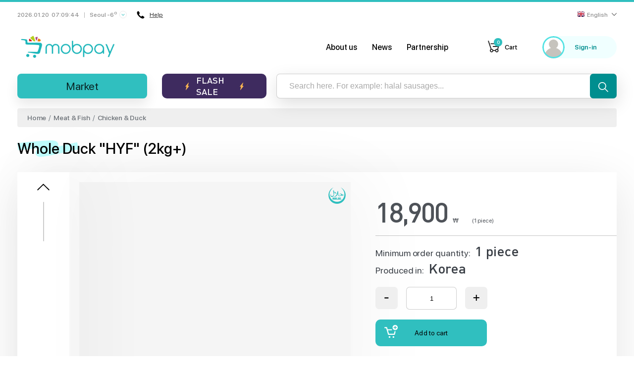

--- FILE ---
content_type: image/svg+xml
request_url: https://mobpay.co.kr/static/media/kakao-talk.5d676a2a.svg
body_size: 1193
content:
<svg enable-background="new 0 0 24 24" height="512" viewBox="0 0 24 24" width="512" xmlns="http://www.w3.org/2000/svg"><path d="m12 1c-6.627 0-12 4.208-12 9.399 0 3.356 2.246 6.301 5.625 7.963-1.678 5.749-2.664 6.123 4.244 1.287.692.097 1.404.148 2.131.148 6.627 0 12-4.208 12-9.399 0-5.19-5.373-9.398-12-9.398z" fill="#3e2723"/><g fill="#ffeb3b"><path d="m10.384 8.27c-.317-.893-1.529-.894-1.845-.001-.984 3.052-2.302 4.935-1.492 5.306 1.078.489 1.101-.611 1.359-1.1h2.111c.257.487.282 1.588 1.359 1.1.813-.371-.489-2.195-1.492-5.305zm-1.614 2.987.692-1.951.691 1.951z"/><path d="m5.365 13.68c-1.198 0-.49-1.657-.692-4.742-.429-.074-1.76.297-1.76-.673 0-.371.305-.673.679-.673 2.518.18 4.224-.47 4.224.673 0 .987-1.275.59-1.76.673-.2 3.075.505 4.742-.691 4.742z"/><path d="m13.154 13.579c-1.159 0-.454-1.565-.663-5.301 0-.91 1.413-.909 1.413 0v4.04c.669.089 2.135-.33 2.135.63-.001 1.007-1.576.503-2.885.631z"/><path d="m19.556 13.38-1.624-2.137-.24.239v1.5c0 .38-.31.688-.693.688-1.203 0-.482-1.732-.692-5.392 0-.379.31-.688.692-.688 1.045 0 .594 1.478.692 2.166 1.96-1.873 1.913-2.072 2.316-2.072.556 0 .897.691.527 1.058l-1.578 1.567 1.704 2.243c.556.725-.555 1.556-1.104.828z"/></g></svg>

--- FILE ---
content_type: image/svg+xml
request_url: https://mobpay.co.kr/static/media/halal-label.7215dc38.svg
body_size: 2653
content:
<svg id="Слой_1" xmlns="http://www.w3.org/2000/svg" viewBox="0 0 2000 2000"><style>.st0{fill:#30bfbf}.st1{enable-background:new}</style><g id="Слой_6"><path class="st0" d="M1770.4 964.9c0 425.5-344.9 770.4-770.4 770.4s-770.4-344.9-770.4-770.4c0-309.5 182.5-576.4 445.8-698.9C485 411 326.1 654.8 326.1 880.4c0 372.2 301.8 673.9 674.1 673.9s647.8-293.7 660.5-665.7c8.9-261.8-152.4-489.1-339.2-624 265 121.8 448.9 389.6 448.9 700.3z"/><path class="st0" d="M447.6 854c2.8-3.8 21-35.2.3 54.8-6.1 26.5-33.8 101.2 56.6 122.4s210-11.6 188.1-164.1c-23.5-163.5-61.9-338.5-15.8-343 46.1-4.5 47.3 63.7 47.3 63.7s80.3 451.3-104.1 513.9C435.5 1164.3 345.3 994.8 447.6 854zm487 33.7s23-88-69.4-176.5c-92.5-88.6-95-58.8-89.4 21 0 0-2.4 9.5 68.8 51.5s73.5 49.2 90 104z"/><path class="st0" d="M695.4 1105.6s267.1-79.6 297.8-276c30.7-196.3 69.2-290.2 91.7-243.6 22.4 46.5 12.1 371.6 68.7 407 85.4 53.4 289.8-64.9 210.4-116.5-75.8-49.3-149.7 31.6-149.7 31.6s-10.9-59.1 72.2-84.5c92.1-28.1 160.2 56.6 206 88.6 45.9 32 102.8-1.1 102.8-1.1s-3.9 75-57.6 79.5c-53.6 4.5-133.3.6-243.1 36.9-109.7 36.4-215.1 51.4-234-220.2 0 .1-32.9 334.8-365.2 298.3z"/><g class="st1"><path class="st0" d="M752.7 1351.2c-2.8 3.1-9 13-33.6 13-27.8.6-28.7-15.4-29-38.6-.3-14.5-.3-26.9-.3-38.3-8.3 1.9-18.2 3.1-25.6 3.1.6 24.1.6 46.9.3 60.8-2.8 3.1-9 13-33.6 13-27.8.6-28.7-15.4-29-38.6-.9-118.2 1.2-122.2-2.5-150.6 0 0 21-8 33.6-8 17 0 30.9 7.4 30.3 27.8-.3 11.7 0 30.9.3 52.5 8.6-.6 17.9-1.5 26.2-3.4 0-22.5 0-34.9-.3-45.1-.3-9.6-.9-31.8 31.8-31.8 17 0 30.9 7.4 30.3 27.8-1 31.6 2.4 121.2 1.1 156.4zm113 5.2c-8.6-9.6-7.1-27.5-7.1-27.5-5.9 0-21-.3-25-.3-1.5 4.3-1.5 22.5-1.5 27.8-34 21.3-70.4 9.3-66.1-34.3 5.9-59.6 15.1-81.5 17.9-134.9 31.2-22.2 95.7-34.3 120.7 9.9 14.8 29.9 15.4 73.5 17.9 118.5.9 17.3.6 23.2 4.9 35.2-10.7 17.9-46.2 23.2-61.7 5.6zm-8.9-66.4c-.9-16.7-.9-43.2-4.6-57.7-1.2-1.5-11.7-2.2-13.3-.9-.9 7.4-.9 42-3.1 58.7l21-.1zm213 18.9c13.9 15.7 6.8 48.8-27.2 52.5-29.3 2.5-85.8 4.3-95.4-15.1-5.9-10.5-4-26.2-4-41.4-.9-40.4-1.5-92-3.4-130.3 10.8-7.4 52.5-13 60.2 4.3 5.6 34.3 2.8 94.8 3.7 130.6 15.4 2.8 51.9 2.4 66.1-.6zm114.8 47.5c-8.6-9.6-7.1-27.5-7.1-27.5-5.9 0-21-.3-25-.3-1.5 4.3-1.5 22.5-1.5 27.8-34 21.3-70.4 9.3-66.1-34.3 5.9-59.6 15.1-81.5 17.9-134.9 31.2-22.2 95.7-34.3 120.7 9.9 14.8 29.9 15.4 73.5 17.9 118.5.9 17.3.6 23.2 4.9 35.2-10.8 17.9-46.3 23.2-61.7 5.6zm-8.9-66.4c-.9-16.7-.9-43.2-4.6-57.7-1.2-1.5-11.7-2.2-13.3-.9-.9 7.4-.9 42-3.1 58.7l21-.1zm213 18.9c13.9 15.7 6.8 48.8-27.2 52.5-29.3 2.5-85.8 4.3-95.4-15.1-5.9-10.5-4-26.2-4-41.4-.9-40.4-1.5-92-3.4-130.3 10.8-7.4 52.5-13 60.2 4.3 5.6 34.3 2.8 94.8 3.7 130.6 15.4 2.8 51.9 2.4 66.1-.6z"/></g></g></svg>

--- FILE ---
content_type: image/svg+xml
request_url: https://mobpay.co.kr/static/media/weather-arrow.a01e0a56.svg
body_size: 1047
content:
<svg width="15" height="15" viewBox="0 0 15 15" fill="none" xmlns="http://www.w3.org/2000/svg">
<path fill-rule="evenodd" clip-rule="evenodd" d="M7.5 15C11.6421 15 15 11.6421 15 7.5C15 3.35786 11.6421 0 7.5 0C3.35786 0 0 3.35786 0 7.5C0 11.6421 3.35786 15 7.5 15Z" fill="white"/>
<path d="M14.5 7.5C14.5 11.366 11.366 14.5 7.5 14.5C3.63401 14.5 0.5 11.366 0.5 7.5C0.5 3.63401 3.63401 0.5 7.5 0.5C11.366 0.5 14.5 3.63401 14.5 7.5Z" stroke="#979797" stroke-opacity="0.208506"/>
<path d="M7.50131 8.60959L5.17406 6.28245C5.11014 6.21837 5.02466 6.18312 4.93353 6.18312C4.84234 6.18312 4.75692 6.21837 4.69289 6.28245L4.48908 6.48636C4.42495 6.55034 4.38965 6.63586 4.38965 6.727C4.38965 6.81813 4.42495 6.90355 4.48908 6.96758L7.25986 9.73842C7.32409 9.8027 7.40992 9.8379 7.50116 9.83765C7.5928 9.8379 7.67852 9.80275 7.7428 9.73842L10.5109 6.97016C10.575 6.90613 10.6103 6.82071 10.6103 6.72953C10.6103 6.63839 10.575 6.55297 10.5109 6.48889L10.3071 6.28502C10.1744 6.15237 9.95848 6.15237 9.82587 6.28502L7.50131 8.60959Z" fill="#30bfbf"/>
</svg>


--- FILE ---
content_type: image/svg+xml
request_url: https://mobpay.co.kr/static/media/menu-recent.f254571f.svg
body_size: 1436
content:
<?xml version="1.0" encoding="iso-8859-1"?>
<!-- Generator: Adobe Illustrator 19.0.0, SVG Export Plug-In . SVG Version: 6.00 Build 0)  -->
<svg version="1.1" id="Capa_1" xmlns="http://www.w3.org/2000/svg" xmlns:xlink="http://www.w3.org/1999/xlink" x="0px" y="0px"
	 viewBox="0 0 507.289 507.289" style="enable-background:new 0 0 507.289 507.289;" xml:space="preserve">
<g>
	<g>
		<g>
			<path d="M153.712,375.691l-24,21.248c7.642,8.598,15.944,16.585,24.832,23.888l20.288-24.8
				C167.265,389.818,160.203,383.018,153.712,375.691z"/>
			<path d="M122.176,326.187l-29.408,12.624c4.547,10.596,9.946,20.805,16.144,30.528l26.992-17.152
				C130.64,343.901,126.049,335.207,122.176,326.187z"/>
			<path d="M399.595,66.763c-32.9-19.075-70.253-29.126-108.283-29.136C183.147,37.801,91.764,117.904,77.424,225.115l-54.8-54.8
				L0,192.939l91.312,91.312l91.312-91.312L160,170.315l-49.488,49.424c18.803-99.758,114.916-165.384,214.674-146.581
				S490.57,188.074,471.767,287.831S356.851,453.216,257.093,434.412c-20.449-3.854-40.095-11.153-58.101-21.586l-16.08,27.664
				c103.202,59.835,235.37,24.679,295.205-78.523C537.953,258.766,502.797,126.598,399.595,66.763z"/>
			<polygon points="267.312,109.627 267.312,285.627 337.712,338.427 356.912,312.827 299.312,269.627 299.312,109.627 			"/>
		</g>
	</g>
</g>
<g>
</g>
<g>
</g>
<g>
</g>
<g>
</g>
<g>
</g>
<g>
</g>
<g>
</g>
<g>
</g>
<g>
</g>
<g>
</g>
<g>
</g>
<g>
</g>
<g>
</g>
<g>
</g>
<g>
</g>
</svg>
